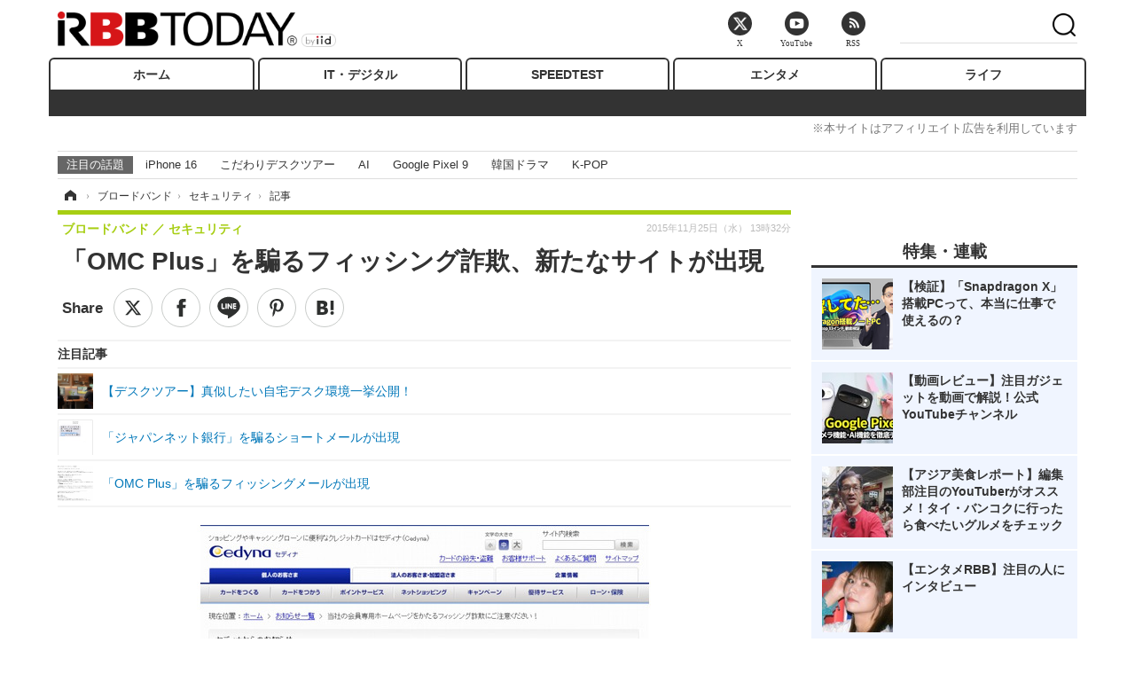

--- FILE ---
content_type: text/html; charset=utf-8
request_url: https://www.rbbtoday.com/article/2015/11/25/137298.html?pickup_list_click=true
body_size: 17962
content:
<!doctype html>
<html lang="ja" prefix="og: http://ogp.me/ns#">
<head>
<meta charset="UTF-8">
<meta name="viewport" content="width=1170">
<meta property="fb:app_id" content="213710028647386">
<link rel="stylesheet" href="/base/css/a.css?__=2025122404">
<script type="text/javascript">
(function(w,k,v,k2,v2) {
  w[k]=v; w[k2]=v2;
  var val={}; val[k]=v; val[k2]=v2;
  (w.dataLayer=w.dataLayer||[]).push(val);
})(window, 'tpl_name', 'pages/article', 'tpl_page', 'article_1');
</script>
<script src="/base/scripts/jquery-2.1.3.min.js"></script>
<script type="text/javascript" async src="/base/scripts/a.min.js?__=2025122404"></script>




<!-- Facebook Pixel Code -->
<script>
!function(f,b,e,v,n,t,s){if(f.fbq)return;n=f.fbq=function(){n.callMethod?
n.callMethod.apply(n,arguments):n.queue.push(arguments)};if(!f._fbq)f._fbq=n;
n.push=n;n.loaded=!0;n.version='2.0';n.queue=[];t=b.createElement(e);t.async=!0;
t.src=v;s=b.getElementsByTagName(e)[0];s.parentNode.insertBefore(t,s)}(window,
document,'script','https://connect.facebook.net/en_US/fbevents.js');
fbq('init', '1665201680438262');
fbq('track', 'PageView');
fbq('track', 'ViewContent');
</script>
<noscript><img height="1" width="1" style="display:none"
src="https://www.facebook.com/tr?id=1665201680438262&ev=PageView&noscript=1"
/></noscript>
<!-- DO NOT MODIFY -->
<!-- End Facebook Pixel Code -->




    <title>「OMC Plus」を騙るフィッシング詐欺、新たなサイトが出現 | RBB TODAY</title>
  <meta name="keywords" content="IT・デジタル,ビジネス,エンタメ,ライフ,ショッピング,SPEED TEST,イベント/セミナー">
  <meta name="description" content="　フィッシング対策協議会は24日、セディナカード・OMCカード利用者向けネットサービス「OMC Plus」を騙る新たなフィッシング詐欺が出現したとして、注意を呼びかけた。">
  <meta name="thumbnail" content="https://www.rbbtoday.com/imgs/ogp_f/496180.jpg">

        <meta name="twitter:title" content="「OMC Plus」を騙るフィッシング詐欺、新たなサイトが出現 | RBB TODAY">
    <meta name="twitter:description" content="　フィッシング対策協議会は24日、セディナカード・OMCカード利用者向けネットサービス「OMC Plus」を騙る新たなフィッシング詐欺が出現したとして、注意を呼びかけた。">
    <meta name="twitter:card" content="summary_large_image">
    <meta name="twitter:site" content="@RBBTODAY">
    <meta name="twitter:url" content="https://www.rbbtoday.com/article/2015/11/25/137298.html">
    <meta name="twitter:image" content="https://www.rbbtoday.com/imgs/ogp_f/496180.jpg">
  
    <meta property="article:modified_time" content="2015-11-25T13:37:41+09:00">
  <meta property="og:title" content="「OMC Plus」を騙るフィッシング詐欺、新たなサイトが出現 | RBB TODAY">
  <meta property="og:description" content="　フィッシング対策協議会は24日、セディナカード・OMCカード利用者向けネットサービス「OMC Plus」を騙る新たなフィッシング詐欺が出現したとして、注意を呼びかけた。">


<meta property="og:type" content="article">
<meta property="og:site_name" content="RBB TODAY">
<meta property="og:url" content="https://www.rbbtoday.com/article/2015/11/25/137298.html">
<meta property="og:image" content="https://www.rbbtoday.com/imgs/ogp_f/496180.jpg">

<link rel="apple-touch-icon" sizes="76x76" href="/base/images/touch-icon-76.png">
<link rel="apple-touch-icon" sizes="120x120" href="/base/images/touch-icon-120.png">
<link rel="apple-touch-icon" sizes="152x152" href="/base/images/touch-icon-152.png">
<link rel="apple-touch-icon" sizes="180x180" href="/base/images/touch-icon-180.png">

<meta name='robots' content='max-image-preview:large' /><script>var dataLayer = dataLayer || [];dataLayer.push({'customCategory': 'broadband','customSubCategory': 'security','customProvider': 'RBBTODAY','customAuthorId': '20','customAuthorName': '冨岡晶','customPrimaryGigaId': '1871','customPrimaryGigaName': 'フィッシング'});</script><meta name="cXenseParse:pageclass" content="article">
<meta name="cXenseParse:iid-articleid" content="137298">
<meta name="cXenseParse:iid-article-title" content="「OMC Plus」を騙るフィッシング詐欺、新たなサイトが出現">
<meta name="cXenseParse:iid-page-type" content="記事ページ">
<meta name="cXenseParse:iid-page-name" content="article_1">
<meta name="cXenseParse:iid-category" content="ブロードバンド">
<meta name="cXenseParse:iid-subcategory" content="セキュリティ">
<meta name="cXenseParse:iid-hidden-adsense" content="false">
<meta name="cXenseParse:iid-hidden-other-ad" content="false">
<meta name="cXenseParse:iid-giga-name" content="フィッシング">
<meta name="cXenseParse:iid-giga-name" content="クレジットカード、デビットカード">
<meta name="cXenseParse:iid-giga-name" content="サイバー犯罪">
<meta name="cXenseParse:iid-giga-name" content="ネット詐欺、不正送金">
<meta name="cXenseParse:iid-giga-name" content="個人情報">
<meta name="cXenseParse:iid-giga-name" content="スパムメール（迷惑メール）">
<meta name="cXenseParse:iid-giga-name" content="ブロードバンドトピックス">
<meta name="cXenseParse:iid-giga-name" content="エンタープライズトピックス">
<meta name="cXenseParse:iid-giga-name" content="トップトピックス">
<meta name="cXenseParse:iid-giga-info" content="1871:フィッシング">
<meta name="cXenseParse:iid-giga-info" content="2433:クレジットカード、デビットカード">
<meta name="cXenseParse:iid-giga-info" content="2390:サイバー犯罪">
<meta name="cXenseParse:iid-giga-info" content="4029:ネット詐欺、不正送金">
<meta name="cXenseParse:iid-giga-info" content="1825:個人情報">
<meta name="cXenseParse:iid-giga-info" content="1869:スパムメール（迷惑メール）">
<meta name="cXenseParse:iid-giga-info" content="3310:ブロードバンドトピックス">
<meta name="cXenseParse:iid-giga-info" content="3386:エンタープライズトピックス">
<meta name="cXenseParse:iid-giga-info" content="3309:トップトピックス">
<meta name="cXenseParse:iid-article-type" content="通常記事">
<meta name="cXenseParse:iid-provider-name" content="RBB TODAY">
<meta name="cXenseParse:author" content="冨岡晶">
<meta name="cXenseParse:recs:publishtime" content="2015-11-25T13:32:02+0900">
<meta name="cxenseparse:iid-publish-yyyy" content="2015">
<meta name="cxenseparse:iid-publish-yyyymm" content="201511">
<meta name="cxenseparse:iid-publish-yyyymmdddd" content="20151125">
<meta name="cxenseparse:iid-page-total" content="1">
<meta name="cxenseparse:iid-page-current" content="1">
<meta name="cxenseparse:iid-character-count" content="604">
<script async src="https://cdn.cxense.com/track_banners_init.js"></script>
<link rel="canonical" href="https://www.rbbtoday.com/article/2015/11/25/137298.html">
<link rel="alternate" media="only screen and (max-width: 640px)" href="https://s.rbbtoday.com/article/2015/11/25/137298.html">
<link rel="alternate" type="application/rss+xml" title="RSS" href="https://www.rbbtoday.com/rss20/index.rdf">

</head>

<body class="thm-page-arti-detail page-cate--broadband page-cate--broadband-security page-subcate--security " data-nav="broadband">
<noscript><iframe src="//www.googletagmanager.com/ns.html?id=GTM-W379ZD"
height="0" width="0" style="display:none;visibility:hidden"></iframe></noscript>
<script>
(function(w,d,s,l,i){w[l]=w[l]||[];w[l].push({'gtm.start':
new Date().getTime(),event:'gtm.js'});var f=d.getElementsByTagName(s)[0],
j=d.createElement(s),dl=l!='dataLayer'?'&l='+l:'';j.async=true;j.src=
'//www.googletagmanager.com/gtm.js?id='+i+dl;f.parentNode.insertBefore(j,f);
})(window,document,'script','dataLayer','GTM-W379ZD');
</script>


<header class="thm-header">
  <div class="header-wrapper cf">
<div class="header-logo">
  <a class="link" href="https://www.rbbtoday.com/" data-sub-title=""><img class="logo" src="/base/images/header-logo.2025122404.png" alt="RBB TODAY | ブロードバンド情報サイト"></a>
</div>
  </div>
<nav class="thm-nav global-nav js-global-nav"><ul class="nav-main-menu js-main-menu"><li class="item js-nav-home nav-home"><a class="link" href="/">ホーム</a><ul class="nav-sub-menu js-sub-menu"></ul><!-- /.nav-sub-menu --></li><!-- /.item --><li class="item js-nav-digital nav-digital"><a class="link" href="/category/digital/">IT・デジタル</a><ul class="nav-sub-menu js-sub-menu"><li class="sub-item"><a  class="link" href="/category/digital/mobilebiz/latest/">スマートフォン</a></li><li class="sub-item"><a  class="link" href="/category/digital/neta/latest/">ネタ</a></li><li class="sub-item"><a  class="link" href="/category/digital/gadget/latest/">ガジェット・ツール</a></li><li class="sub-item"><a  class="link" href="/category/digital/shopping/latest/">ショッピング</a></li><li class="sub-item"><a  class="link" href="/category/digital/others/latest/">その他</a></li></ul><!-- /.nav-sub-menu --></li><!-- /.item --><li class="item js-nav-speed nav-speed"><a class="link" href="https://speed.rbbtoday.com/" target="_blank" rel="noopener">SPEEDTEST</a></li><li class="item js-nav-entertainment nav-entertainment"><a class="link" href="/category/entertainment/">エンタメ</a><ul class="nav-sub-menu js-sub-menu"><li class="sub-item"><a  class="link" href="/category/entertainment/movie/latest/">映画・ドラマ</a></li><li class="sub-item"><a  class="link" href="/category/entertainment/korea/latest/">韓流・K-POP</a></li><li class="sub-item"><a  class="link" href="/category/entertainment/korea-entertainment/latest/">韓国・芸能</a></li><li class="sub-item"><a  class="link" href="/category/entertainment/music/latest/">音楽</a></li><li class="sub-item"><a  class="link" href="/category/entertainment/sports/latest/">スポーツ</a></li><li class="sub-item"><a  class="link" href="/category/entertainment/gravure/latest/">グラビア</a></li><li class="sub-item"><a  class="link" href="/category/entertainment/blog/latest/">ブログ</a></li><li class="sub-item"><a  class="link" href="/category/entertainment/shopping/latest/">ショッピング</a></li><li class="sub-item"><a  class="link" href="/category/entertainment/others/latest/">その他</a></li></ul><!-- /.nav-sub-menu --></li><!-- /.item --><li class="item js-nav-life nav-life"><a class="link" href="/category/life/">ライフ</a><ul class="nav-sub-menu js-sub-menu"><li class="sub-item"><a  class="link" href="/category/life/life-gourmet/latest/">グルメ</a></li><li class="sub-item"><a  class="link" href="/category/life/pet/latest/">ペット</a></li><li class="sub-item"><a  class="link" href="/category/life/shopping/latest/">ショッピング</a></li><li class="sub-item"><a  class="link" href="/category/life/others/latest/">その他</a></li></ul><!-- /.nav-sub-menu --></li><!-- /.item --></ul><!-- /.nav-main-menu --></nav><!-- /.thm-nav --><div style="font-size: .95em; width: 96%; max-width: 1150px; margin:5px auto 0; color:#777; text-align: right;">※本サイトはアフィリエイト広告を利用しています</div>




<dl class="nav-giga cf ">
 <dt class="heading">注目の話題</dt>
 <dd class="keyword">
  <ul>
      <li class="item"><a class="link" href="https://www.rbbtoday.com/article/2024/09/22/223225.html"  target="_blank">iPhone 16</a></li>
      <li class="item"><a class="link" href="https://www.rbbtoday.com/special/4513/recent/" >こだわりデスクツアー</a></li>
      <li class="item"><a class="link" href="https://www.rbbtoday.com/special/2497/recent/"  target="_blank">AI</a></li>
      <li class="item"><a class="link" href="https://www.rbbtoday.com/article/2024/08/23/222587.html"  target="_blank">Google Pixel 9</a></li>
      <li class="item"><a class="link" href="https://www.rbbtoday.com/special/1600/recent/"  target="_blank">韓国ドラマ</a></li>
      <li class="item"><a class="link" href="https://www.rbbtoday.com/special/4579/recent/K-POP"  target="_blank">K-POP</a></li>
  </ul>
 </dd>
</dl>

<!-- global_nav -->
</header>

<div class="thm-body cf">
  <div class="breadcrumb">
<span id="breadcrumbTop"><a class="link" href="https://www.rbbtoday.com/"><span class="item icon icon-bc--home">ホーム</span></a></span>
<i class="separator icon icon-bc--arrow"> › </i>
<span id="BreadcrumbSecond">
  <a class="link" href="/category/broadband/">
    <span class="item icon icon-bc--broadband">ブロードバンド</span>
  </a>
</span>
<i class="separator icon icon-bc--arrow"> › </i>
<span id="BreadcrumbLast">
  <a class="link" href="/category/broadband/security/latest/">
    <span class="item icon icon-bc--security">セキュリティ</span>
  </a>
</span>
<i class="separator icon icon-bc--arrow"> › </i>
    <span class="item">記事</span>
  </div>
  <main class="thm-main">
<header class="arti-header">
      <h1 class="head">「OMC Plus」を騙るフィッシング詐欺、新たなサイトが出現</h1>
    <div class="group">
    <span class="category-group-name">ブロードバンド</span>
    <span class="category-name">セキュリティ</span>
  </div>
  <div class="date">
    <time class="pubdate" itemprop="datePublished" datetime="2015-11-25T13:32:02+09:00">2015年11月25日（水） 13時32分</time>
  </div>
</header>


<div class="arti-sharing-wrapper"><ul class="arti-sharing-inner"><li class="item item--twitter"><a class="link clickTracker" href="https://x.com/share?url=https://www.rbbtoday.com/article/2015/11/25/137298.html&text=「OMC Plus」を騙るフィッシング詐欺、新たなサイトが出現" target="_blank" rel="noopener"><svg class="svg-twitter" fill="#000" width="26" viewBox="0 0 24 24" aria-hidden="true" class="r-1nao33i r-4qtqp9 r-yyyyoo r-16y2uox r-8kz0gk r-dnmrzs r-bnwqim r-1plcrui r-lrvibr r-lrsllp"><g><path d="M18.244 2.25h3.308l-7.227 8.26 8.502 11.24H16.17l-5.214-6.817L4.99 21.75H1.68l7.73-8.835L1.254 2.25H8.08l4.713 6.231zm-1.161 17.52h1.833L7.084 4.126H5.117z"></path></g></svg><span class="label">ツイート</span></a></li><li class="item item--facebook"><a class="link clickTracker" href="https://www.facebook.com/sharer/sharer.php?u=https://www.rbbtoday.com/article/2015/11/25/137298.html" target="_blank" rel="noopener"><svg class="svg-facebook" fill="#000" width="11" data-name="facebook" viewBox="0 0 74.9 149.8"><title>facebook</title><path d="M114.1,170.6H80.9v-72H64.3V71.8H80.9V55.7c0-21.9,9.4-34.9,36-34.9H139V47.6H125.2c-10.4,0-11.1,3.8-11.1,10.7V71.7h25.1l-2.9,26.8H114.1v72.1Z" transform="translate(-64.3 -20.8)"/></svg><span class="label">シェア</span></a></li><li class="item item--line"><a class="link clickTracker" href="https://social-plugins.line.me/lineit/share?url=https://www.rbbtoday.com/article/2015/11/25/137298.html" target="_blank" rel="noopener"><svg class="svg-line" fill="#000" data-name="line" xmlns:xlink="http://www.w3.org/1999/xlink" x="0px" y="0px" viewBox="0 0 200 200" enable-background="new 0 0 200 200" xml:space="preserve"><title>LINE</title><path d="M185,87.1c0-38-38.1-68.9-84.9-68.9c-46.8,0-84.9,30.9-84.9,68.9c0,34.1,30.2,62.6,71,68c2.8,0.6,6.5,1.8,7.5,4.2c0.9,2.1,0.6,5.5,0.3,7.7c0,0-1,6-1.2,7.3c-0.4,2.1-1.7,8.4,7.4,4.6c9.1-3.8,48.9-28.8,66.7-49.3h0C179.1,116,185,102.3,185,87.1z M66.8,109.7H50c-2.5,0-4.5-2-4.5-4.5V71.5c0-2.5,2-4.5,4.5-4.5c2.5,0,4.4,2,4.4,4.5v29.3h12.4c2.5,0,4.4,2,4.4,4.4C71.3,107.7,69.3,109.7,66.8,109.7z M84.3,105.2c0,2.5-2,4.5-4.5,4.5c-2.5,0-4.5-2-4.5-4.5V71.5c0-2.5,2-4.5,4.5-4.5c2.5,0,4.5,2,4.5,4.5V105.2z M124.9,105.2c0,1.9-1.2,3.6-3,4.2c-0.5,0.2-0.9,0.2-1.4,0.2c-1.4,0-2.7-0.7-3.6-1.8L99.6,84.3v20.9c0,2.5-2,4.5-4.5,4.5c-2.5,0-4.4-2-4.4-4.5V71.5c0-1.9,1.2-3.6,3-4.2c0.5-0.2,0.9-0.2,1.4-0.2c1.4,0,2.7,0.7,3.6,1.8L116,92.4V71.5c0-2.5,2-4.5,4.5-4.5c2.5,0,4.5,2,4.5,4.5V105.2z M152.2,83.9c2.5,0,4.5,2,4.5,4.5c0,2.5-2,4.4-4.5,4.4h-12.4v8h12.4c2.5,0,4.5,2,4.5,4.4c0,2.5-2,4.5-4.5,4.5h-16.9c-2.4,0-4.4-2-4.4-4.5V88.4c0,0,0,0,0,0V71.5c0-2.5,2-4.5,4.4-4.5h16.9c2.5,0,4.5,2,4.5,4.5c0,2.5-2,4.5-4.5,4.5h-12.4v8H152.2z"/></svg><span class="label">送る</span></a></li><li class="item item--pinterest"><a class="link clickTracker" href="//www.pinterest.com/pin/create/button/?url=https://www.rbbtoday.com/article/2015/11/25/137298.html&media=https://www.rbbtoday.com/imgs/zoom/496180.jpg" data-pin-do="buttonBookmark" target="_blank" rel="noopener"><svg class="svg-pinterest" fill="#333" xmlns="//www.w3.org/2000/svg" viewBox="0 0 774 1000.2" width="22"><path d="M0 359c0-42 8.8-83.7 26.5-125s43-79.7 76-115 76.3-64 130-86S345.7 0 411 0c106 0 193 32.7 261 98s102 142.3 102 231c0 114-28.8 208.2-86.5 282.5S555.3 723 464 723c-30 0-58.2-7-84.5-21s-44.8-31-55.5-51l-40 158c-3.3 12.7-7.7 25.5-13 38.5S259.8 873 253.5 885c-6.3 12-12.7 23.3-19 34s-12.7 20.7-19 30-11.8 17.2-16.5 23.5-9 11.8-13 16.5l-6 8c-2 2.7-4.7 3.7-8 3s-5.3-2.7-6-6c0-.7-.5-5.3-1.5-14s-2-17.8-3-27.5-2-22.2-3-37.5-1.3-30.2-1-44.5 1.3-30.2 3-47.5 4.2-33.3 7.5-48c7.3-31.3 32-135.7 74-313-5.3-10.7-9.7-23.5-13-38.5s-5-27.2-5-36.5l-1-15c0-42.7 10.8-78.2 32.5-106.5S303.3 223 334 223c24.7 0 43.8 8.2 57.5 24.5S412 284.3 412 309c0 15.3-2.8 34.2-8.5 56.5s-13.2 48-22.5 77-16 52.5-20 70.5c-6.7 30-.8 56 17.5 78s42.8 33 73.5 33c52.7 0 96.2-29.8 130.5-89.5S634 402.7 634 318c0-64.7-21-117.5-63-158.5S470.3 98 395 98c-84 0-152.2 27-204.5 81S112 297.7 112 373c0 44.7 12.7 82.3 38 113 8.7 10 11.3 20.7 8 32-1.3 3.3-3.3 11-6 23s-4.7 19.7-6 23c-1.3 7.3-4.7 12.2-10 14.5s-11.3 2.2-18-.5c-39.3-16-68.8-43.5-88.5-82.5S0 411 0 359z"/></svg><span class="label">pinterestでシェアする</span></a></li><li class="item item--hatena"><a class="link clickTracker" href="http://b.hatena.ne.jp/entry/https://www.rbbtoday.com/article/2015/11/25/137298.html" data-hatena-bookmark-title="「OMC Plus」を騙るフィッシング詐欺、新たなサイトが出現" data-hatena-bookmark-layout="simple" title="このエントリーをはてなブックマークに追加" target="_blank" rel="noopener"><svg fill="#222" class="svg-hatena" viewBox="0 0 512 427" style="fill-rule:evenodd;clip-rule:evenodd;stroke-linejoin:round;stroke-miterlimit:2; padding-left:2px;" width="26"><circle cx="464" cy="416" r="48" transform="translate(-64 -96) scale(1.125)"/><path d="M411 0h93.999v284h-94zM135.917 426H0V0h96.06c41.139 0 75.225-.114 104.066 2.58 69.442 6.486 114.829 39.935 114.829 101.387 0 49.112-22.143 78.617-76.824 92.293C274.509 198.73 334 220.546 334 304.195c0 79.134-54.043 106.776-102.083 116.153-28.46 5.555-95.786 5.652-96 5.652zm-28.139-169.985c51.846 0 58.532.59 64.474 1.147 5.941.558 27.894 2.405 38.686 11.96 10.793 9.554 12.91 24.606 12.91 34.867 0 19.625-5.852 33.42-31.787 40.623-13.104 3.639-27.942 4.129-33.298 4.338-3.972.154-25.58.103-50.985.082v-93.017zm0-161.577c28.015 0 48.531-.414 65.44 3.275 13.206 3.47 32.341 7.166 32.341 41.52 0 31.17-23.919 35.749-37.559 38.345-14.489 2.758-60.222 2.458-60.222 2.458V94.438z"/></svg><span class="label">このエントリーをはてなブックマークに追加</span></a></li></ul></div><i class="recommended-ttl">注目記事</i>
<ul class="recommended-list">



<li class="item"><a class="link" href="https://www.rbbtoday.com/special/4513/recent/">
<img class="figure" src="/imgs/img_related_m/951440.jpg" alt="【デスクツアー】真似したい自宅デスク環境一挙公開！・画像" width="260" height="173">
<p class="title">【デスクツアー】真似したい自宅デスク環境一挙公開！</p>
</a></li>




<li class="item"><a class="link" href="/article/2015/11/12/136956.html?pickup_list_click=true">
<img class="figure" src="/imgs/p/MpY7t08CC_Ltnb1K5Sea6U1PHkEQQ0JFREdG/494610.jpg" alt="「ジャパンネット銀行」を騙るショートメールが出現 画像" width="80" height="80">
<p class="title">「ジャパンネット銀行」を騙るショートメールが出現</p>
</a></li>


<li class="item"><a class="link" href="/article/2015/11/09/136844.html?pickup_list_click=true">
<img class="figure" src="/imgs/p/MpY7t08CC_Ltnb1K5Sea6U1PHkEQQ0JFREdG/493975.jpg" alt="「OMC Plus」を騙るフィッシングメールが出現 画像" width="80" height="80">
<p class="title">「OMC Plus」を騙るフィッシングメールが出現</p>
</a></li>
</ul><div class="arti-content arti-content--horizontal">

  <div class="figure-area">
    <figure class="figure">
      <img class="image" src="/imgs/p/RqJIzsl7cmxG8-cARbeaqilNLEDQQ0JFREdG/496180.jpg" alt="セディナによる注意呼びかけ" width="610" height="400">
    </figure>
      <ul class="thumb-list cf">

        <li class="item"><a class="link" href="/article/img/2015/11/25/137298/496180.html"><img class="image" src="/imgs/p/K1b6_Il35dGfahQhrBXkj01PNkE4QkJFREdG/496180.jpg" alt="セディナによる注意呼びかけ" width="120" height="120"></a></li>

        <li class="item"><a class="link" href="/article/img/2015/11/25/137298/496181.html"><img class="image" src="/imgs/p/K1b6_Il35dGfahQhrBXkj01PNkE4QkJFREdG/496181.jpg" alt="フィッシングメールの内容（例）" width="120" height="120"></a></li>
      </ul>

  </div>
<aside class="arti-giga">
  <p class="list-short-title"><a class="linked-title" href="/special/1871/recent/%E3%83%95%E3%82%A3%E3%83%83%E3%82%B7%E3%83%B3%E3%82%B0">フィッシング</a></p>
  <ul class="giga-list">
    <li class="item item--cate-digital item--cate-digital-mobilebiz item--subcate-mobilebiz"><a class="link" href="/article/2016/12/01/147516.html" title="注意！Appleをかたるフィッシングメールが発生中！">注意！Appleをかたるフィッシングメールが発生中！</a></li>
    <li class="item item--cate-digital item--cate-digital-mobilebiz item--subcate-mobilebiz"><a class="link" href="/article/2016/12/01/147515.html" title="要注意！「LINE」を騙るフィッシングを確認">要注意！「LINE」を騙るフィッシングを確認</a></li>
    <li class="item item--cate-digital item--cate-digital-security item--subcate-security"><a class="link" href="/article/2016/11/09/146817.html" title="Amazonを騙るフィッシングメールが出回る…違和感のある日本語を使用">Amazonを騙るフィッシングメールが出回る…違和感のある日本語を使用</a></li>
  </ul>
  <p class="send-msg"><a class="link" href="https://www.iid.co.jp/contact/media_contact.html?recipient=rbb" rel="nofollow"><i class="icon icon--mail"></i>編集部にメッセージを送る</a></p>
</aside>
<article class="arti-body cf cXenseParse editor-revolution">
  　フィッシング対策協議会は24日、セディナカード・OMCカード利用者向けネットサービス「OMC Plus」を騙る新たなフィッシング詐欺が出現したとして、注意を呼びかけた。<br /><br />　それによると、「【重要：必ずお読みください】OMC Plus ご登録確認」というタイトルのメールが出回っているとのこと。24日18時時点では、フィッシングサイトが稼働していたため、JPCERT/CCにサイト閉鎖のための調査を依頼したとしている。<br /><br />　「OMC Plus」を騙るフィッシング詐欺は、過去に複数現れており、今月上旬にも詐欺サイト「http://●●●●cedyna.com/register/sub.aspx」が出現、同協議会が注意を呼びかけていた。今回発見されたサイトは、それとは異なるURL「http://www.●●●●cedyna.com/」を用いている模様。<br /><br />　メール本文は日本語で、「第三者によるアクセスを確認しました」として、IDの変更を呼びかけ偽サイトに誘導し、カード番号、セキュリティコード、登録者名などを入力させる内容となっている。<br /><br />　セディナおよび同協議会では、このようなフィッシングサイトで、カード番号、偽造防止コード、登録名、生年月日、電話番号、PCのメールアドレス、携帯のメールアドレス、OMC Plus ID、パスワードなどを絶対に入力しないように注意を呼びかけている。
</article>
<span class="writer writer-name">《冨岡晶》</span>


</div>







<div id="cxj_e7bccacc120614905fc12f0a7e05017cd0fdaa40"></div>
<script type="text/javascript">
    var cX = window.cX = window.cX || {}; cX.callQueue = cX.callQueue || [];
    cX.CCE = cX.CCE || {}; cX.CCE.callQueue = cX.CCE.callQueue || [];
    cX.CCE.callQueue.push(['run',{
        widgetId: 'e7bccacc120614905fc12f0a7e05017cd0fdaa40',
        targetElementId: 'cxj_e7bccacc120614905fc12f0a7e05017cd0fdaa40',
        width: '100%',
        height: '1'
    }]);
</script>

<script class="recruitment-box-updater"
    data-instance-id="box1"
    data-limit="6"
    data-start="1"
    src="/base/scripts/recruitmentBoxUpdater.js?2025072801"
    data-api-url="https://recruitbox.media.iid.jp/sites/rbbtoday.com.json">
</script>


<div class="cynergi-widget">
  <div style="font-size:14px;font-weight:normal;margin:0;padding:0;">【注目の記事】[PR]</div>
  <div id="itxWidget-1184" class="itx-widget"></div>
  <div id="itxWidget-1069" class="itx-widget"></div>
  <div id="itxWidget-1005" class="itx-widget"></div>
</div>
<script type="text/javascript" async src="https://widget.iid-network.jp/assets/widget.js"></script><ul class="thumb-list cf">

  <li class="item">
    <a class="link" href="/article/img/2015/11/25/137298/496180.html">
      <img class="image" src="/imgs/p/K1b6_Il35dGfahQhrBXkj01PNkE4QkJFREdG/496180.jpg" alt="セディナによる注意呼びかけ" width="120" height="120">
    </a>
  </li>

  <li class="item">
    <a class="link" href="/article/img/2015/11/25/137298/496181.html">
      <img class="image" src="/imgs/p/K1b6_Il35dGfahQhrBXkj01PNkE4QkJFREdG/496181.jpg" alt="フィッシングメールの内容（例）" width="120" height="120">
    </a>
  </li>
</ul>

<section class="main-relation-link">
  <h2 class="caption">関連リンク</h2>
  <ul class="relation-link-list">
    <li class="item"><a class="link" href="http://www.cedyna.co.jp/info/80_201511241536.html" rel="nofollow" target="_blank">当社の会員専用ホームページをかたるフィッシング詐欺にご注意ください！｜ クレジットカードを選ぶなら、セディナ（Cedyna）</a></li>
  </ul>
</section>

<section class="main-pickup">
  <h2 class="caption">関連ニュース</h2>
  <ul class="pickup-list cf">


    <li class="item item--box item--cate-broadband item--cate-broadband-security item--subcate-security"><a class="link" href="/article/2015/11/12/136956.html?pickup_list_click=true">
      <article class="pickup-content">
        <img class="figure" src="/imgs/square_medium_large/494610.jpg" alt="「ジャパンネット銀行」を騙るショートメールが出現 画像" width="200" height="200">
        <span class="figcaption">「ジャパンネット銀行」を騙るショートメールが出現<time class="date" datetime="2015-11-12T11:49:37+09:00">2015.11.12(木) 11:49</time></span>
      </article>
    </a></li>

    <li class="item item--box item--cate-broadband item--cate-broadband-security item--subcate-security"><a class="link" href="/article/2015/11/09/136844.html?pickup_list_click=true">
      <article class="pickup-content">
        <img class="figure" src="/imgs/square_medium_large/493975.jpg" alt="「OMC Plus」を騙るフィッシングメールが出現 画像" width="200" height="200">
        <span class="figcaption">「OMC Plus」を騙るフィッシングメールが出現<time class="date" datetime="2015-11-09T14:30:06+09:00">2015.11.9(月) 14:30</time></span>
      </article>
    </a></li>

    <li class="item item--box item--cate-broadband item--cate-broadband-security item--subcate-security"><a class="link" href="/article/2015/10/20/136228.html?pickup_list_click=true">
      <article class="pickup-content">
        <img class="figure" src="/imgs/square_medium_large/490858.jpg" alt="J:COMを騙るフィッシングが出現……情報詐取サイトに誘導 画像" width="200" height="200">
        <span class="figcaption">J:COMを騙るフィッシングが出現……情報詐取サイトに誘導<time class="date" datetime="2015-10-20T15:38:49+09:00">2015.10.20(火) 15:38</time></span>
      </article>
    </a></li>

    <li class="item item--box item--cate-broadband item--cate-broadband-security item--subcate-security"><a class="link" href="/article/2015/10/16/136105.html?pickup_list_click=true">
      <article class="pickup-content">
        <img class="figure" src="/imgs/square_medium_large/490187.jpg" alt="「金融庁」を騙るフィッシングサイトが出現……「秘密の質問」突破が目的か 画像" width="200" height="200">
        <span class="figcaption">「金融庁」を騙るフィッシングサイトが出現……「秘密の質問」突破が目的か<time class="date" datetime="2015-10-16T13:09:15+09:00">2015.10.16(金) 13:09</time></span>
      </article>
    </a></li>

    <li class="item item--box item--cate-broadband item--cate-broadband-security item--subcate-security"><a class="link" href="/article/2015/10/02/135708.html?pickup_list_click=true">
      <article class="pickup-content">
        <img class="figure" src="/imgs/square_medium_large/488482.jpg" alt="新iPhoneに便乗？　「Apple」を騙るフィッシングが出現 画像" width="200" height="200">
        <span class="figcaption">新iPhoneに便乗？　「Apple」を騙るフィッシングが出現<time class="date" datetime="2015-10-02T16:39:30+09:00">2015.10.2(金) 16:39</time></span>
      </article>
    </a></li>

    <li class="item item--box item--cate-broadband item--cate-broadband-security item--subcate-security"><a class="link" href="/article/2015/09/16/135298.html?pickup_list_click=true">
      <article class="pickup-content">
        <img class="figure" src="/imgs/square_medium_large/485814.jpg" alt="「セゾンNetアンサー」の登録確認に見せかけたフィッシングが出現 画像" width="200" height="200">
        <span class="figcaption">「セゾンNetアンサー」の登録確認に見せかけたフィッシングが出現<time class="date" datetime="2015-09-16T12:19:05+09:00">2015.9.16(水) 12:19</time></span>
      </article>
    </a></li>

    <li class="item item--box item--cate-broadband item--cate-broadband-security item--subcate-security"><a class="link" href="/article/2015/09/02/134859.html?pickup_list_click=true">
      <article class="pickup-content">
        <img class="figure" src="/imgs/square_medium_large/483215.jpg" alt="Appleなどの人気製品に便乗したフィッシング詐欺に注意 画像" width="200" height="200">
        <span class="figcaption">Appleなどの人気製品に便乗したフィッシング詐欺に注意<time class="date" datetime="2015-09-02T11:51:02+09:00">2015.9.2(水) 11:51</time></span>
      </article>
    </a></li>

    <li class="item item--box item--cate-enterprise item--cate-enterprise-security item--subcate-security"><a class="link" href="/article/2015/08/12/134248.html?pickup_list_click=true">
      <article class="pickup-content">
        <img class="figure" src="/imgs/square_medium_large/480174.jpg" alt="十六銀行が不正送金・フィッシング詐欺対策アプリ「Web Shelter」を採用 画像" width="200" height="200">
        <span class="figcaption">十六銀行が不正送金・フィッシング詐欺対策アプリ「Web Shelter」を採用<time class="date" datetime="2015-08-12T15:01:37+09:00">2015.8.12(水) 15:01</time></span>
      </article>
    </a></li>
  </ul>
</section>
<section class="main-feature">
  <h2 class="caption">特集</h2>
  <div class="feature-group">
    <h3 class="feature-title"><a class="link" href="/special/1871/recent/%E3%83%95%E3%82%A3%E3%83%83%E3%82%B7%E3%83%B3%E3%82%B0">フィッシング</a></h3>
    <ul class="feature-list cf">

      <li class="item item--main item--cate-digital item--cate-digital-mobilebiz item--subcate-mobilebiz"><a class="link" href="/article/2016/12/01/147516.html">
        <article class="feature-content">
          <img class="figure" src="/imgs/p/80QnbhSu7Qc8HqNqhlkEqilOSkHtQ0JFREdG/549282.jpg" alt="注意！Appleをかたるフィッシングメールが発生中！" width="260" height="173">
          <span class="figcaption">
            <span class="title">注意！Appleをかたるフィッシングメールが発生中！</span>
            <time class="date" datetime="2016-12-01T10:51:35+09:00">2016年12月1日</time>
            <p class="lead">フィッシング対策協議会は1日、Appleをかたるフィッシングメー…</p>
          </span>
        </article>
      </a></li>

      <li class="item item--sub item--cate-digital item--cate-digital-mobilebiz item--subcate-mobilebiz"><a class="link" href="/article/2016/12/01/147515.html">
        <article class="feature-content">
          <img class="figure" src="/imgs/p/80QnbhSu7Qc8HqNqhlkEqilOSkHtQ0JFREdG/549280.jpg" alt="要注意！「LINE」を騙るフィッシングを確認" width="260" height="173">
          <span class="figcaption">
            <span class="title">要注意！「LINE」を騙るフィッシングを確認</span>
            <time class="date" datetime="2016-12-01T09:29:24+09:00">2016年12月1日</time>
          </span>
        </article>
      </a></li>

      <li class="item item--sub item--cate-digital item--cate-digital-security item--subcate-security"><a class="link" href="/article/2016/11/09/146817.html">
        <article class="feature-content">
          <img class="figure" src="/imgs/p/80QnbhSu7Qc8HqNqhlkEqilOSkHtQ0JFREdG/546682.jpg" alt="Amazonを騙るフィッシングメールが出回る…違和感のある日本語を使用" width="260" height="173">
          <span class="figcaption">
            <span class="title">Amazonを騙るフィッシングメールが出回る…違和感のある日本語を使用</span>
            <time class="date" datetime="2016-11-09T09:45:06+09:00">2016年11月9日</time>
          </span>
        </article>
      </a></li>
    </ul>
  </div>
  <div class="feature-group">
    <h3 class="feature-title"><a class="link" href="/special/2433/recent/%E3%82%AF%E3%83%AC%E3%82%B8%E3%83%83%E3%83%88%E3%82%AB%E3%83%BC%E3%83%89%E3%80%81%E3%83%87%E3%83%93%E3%83%83%E3%83%88%E3%82%AB%E3%83%BC%E3%83%89">クレジットカード、デビットカード</a></h3>
    <ul class="feature-list cf">

      <li class="item item--main item--cate-entertainment item--cate-entertainment-others item--subcate-others"><a class="link" href="/article/2017/10/13/155279.html">
        <article class="feature-content">
          <img class="figure" src="/base/images/noimage.png" alt="カードの不正利用、元TBS女子アナや政井マヤも被害を告白" width="260" height="173">
          <span class="figcaption">
            <span class="title">カードの不正利用、元TBS女子アナや政井マヤも被害を告白</span>
            <time class="date" datetime="2017-10-13T10:02:16+09:00">2017年10月13日</time>
            <p class="lead">13日に放送されたTBS系「ビビット」（月～金、朝8時）中で、ク…</p>
          </span>
        </article>
      </a></li>

      <li class="item item--sub item--cate-digital item--cate-digital-mobilebiz item--subcate-mobilebiz"><a class="link" href="/article/2016/06/28/143085.html">
        <article class="feature-content">
          <img class="figure" src="/imgs/p/80QnbhSu7Qc8HqNqhlkEqilOSkHtQ0JFREdG/529766.jpg" alt="ポイント・クレカ・電子マネーを集約するアプリ「スマホサイフ」、CCCが7月から提供へ" width="260" height="173">
          <span class="figcaption">
            <span class="title">ポイント・クレカ・電子マネーを集約するアプリ「スマホサイフ」、CCCが7月から提供へ</span>
            <time class="date" datetime="2016-06-28T12:41:10+09:00">2016年6月28日</time>
          </span>
        </article>
      </a></li>

      <li class="item item--sub item--cate-digital item--cate-digital-mobilebiz item--subcate-mobilebiz"><a class="link" href="/article/2016/06/20/142882.html">
        <article class="feature-content">
          <img class="figure" src="/imgs/p/80QnbhSu7Qc8HqNqhlkEqilOSkHtQ0JFREdG/528573.jpg" alt="ついにキャッシュカード不要！　「スマホでATM利用」が来春より可能に" width="260" height="173">
          <span class="figcaption">
            <span class="title">ついにキャッシュカード不要！　「スマホでATM利用」が来春より可能に</span>
            <time class="date" datetime="2016-06-20T13:02:28+09:00">2016年6月20日</time>
          </span>
        </article>
      </a></li>
    </ul>
  </div>
  <div class="feature-group">
    <h3 class="feature-title"><a class="link" href="/special/2390/recent/%E3%82%B5%E3%82%A4%E3%83%90%E3%83%BC%E7%8A%AF%E7%BD%AA">サイバー犯罪</a></h3>
    <ul class="feature-list cf">

      <li class="item item--main item--cate-entertainment item--cate-entertainment-others item--subcate-others"><a class="link" href="/article/2017/09/24/154828.html">
        <article class="feature-content">
          <img class="figure" src="/imgs/p/80QnbhSu7Qc8HqNqhlkEqilOSkHtQ0JFREdG/577002.jpg" alt="みちょぱ、IDの不正入手被害を告白！被害額は5万円　" width="260" height="173">
          <span class="figcaption">
            <span class="title">みちょぱ、IDの不正入手被害を告白！被害額は5万円　</span>
            <time class="date" datetime="2017-09-24T11:51:21+09:00">2017年9月24日</time>
            <p class="lead">24日、人気モデルのみちょぱこと池田美優が「サンデー・ジャポ…</p>
          </span>
        </article>
      </a></li>

      <li class="item item--sub item--cate-digital item--cate-digital-others item--subcate-others"><a class="link" href="/article/2016/10/28/146486.html">
        <article class="feature-content">
          <img class="figure" src="/imgs/p/80QnbhSu7Qc8HqNqhlkEqilOSkHtQ0JFREdG/545556.jpg" alt="【世界のサイバー事件簿】職場で古いパソコンを使ってない!? ウイルス感染で一網打尽の恐れあり！" width="260" height="173">
          <span class="figcaption">
            <span class="title">【世界のサイバー事件簿】職場で古いパソコンを使ってない!? ウイルス感染で一網打尽の恐れあり！</span>
            <time class="date" datetime="2016-10-28T18:15:07+09:00">2016年10月28日</time>
          </span>
        </article>
      </a></li>

      <li class="item item--sub item--cate-digital item--cate-digital-mobilebiz item--subcate-mobilebiz"><a class="link" href="/article/2016/08/25/144648.html">
        <article class="feature-content">
          <img class="figure" src="/imgs/p/80QnbhSu7Qc8HqNqhlkEqilOSkHtQ0JFREdG/537520.jpg" alt="【世界のサイバー事件簿】夏の出張にご注意!! ホテルのフリーWi-Fiが危ない？" width="260" height="173">
          <span class="figcaption">
            <span class="title">【世界のサイバー事件簿】夏の出張にご注意!! ホテルのフリーWi-Fiが危ない？</span>
            <time class="date" datetime="2016-08-25T15:00:10+09:00">2016年8月25日</time>
          </span>
        </article>
      </a></li>
    </ul>
  </div>
  <div class="feature-group">
    <h3 class="feature-title"><a class="link" href="/special/4029/recent/%E3%83%8D%E3%83%83%E3%83%88%E8%A9%90%E6%AC%BA%E3%80%81%E4%B8%8D%E6%AD%A3%E9%80%81%E9%87%91">ネット詐欺、不正送金</a></h3>
    <ul class="feature-list cf">

      <li class="item item--main item--cate-entertainment item--cate-entertainment-others item--subcate-others"><a class="link" href="/article/2017/10/13/155279.html">
        <article class="feature-content">
          <img class="figure" src="/base/images/noimage.png" alt="カードの不正利用、元TBS女子アナや政井マヤも被害を告白" width="260" height="173">
          <span class="figcaption">
            <span class="title">カードの不正利用、元TBS女子アナや政井マヤも被害を告白</span>
            <time class="date" datetime="2017-10-13T10:02:16+09:00">2017年10月13日</time>
            <p class="lead">13日に放送されたTBS系「ビビット」（月～金、朝8時）中で、ク…</p>
          </span>
        </article>
      </a></li>

      <li class="item item--sub item--cate-digital item--cate-digital-mobilebiz item--subcate-mobilebiz"><a class="link" href="/article/2017/09/16/154682.html">
        <article class="feature-content">
          <img class="figure" src="/imgs/p/80QnbhSu7Qc8HqNqhlkEqilOSkHtQ0JFREdG/576252.jpg" alt="シニアの“詐欺”被害を防ぐスマホサービス！トーンモバイルが発表" width="260" height="173">
          <span class="figcaption">
            <span class="title">シニアの“詐欺”被害を防ぐスマホサービス！トーンモバイルが発表</span>
            <time class="date" datetime="2017-09-16T11:30:53+09:00">2017年9月16日</time>
          </span>
        </article>
      </a></li>

      <li class="item item--sub item--cate-digital item--cate-digital-security item--subcate-security"><a class="link" href="/article/2017/02/07/149137.html">
        <article class="feature-content">
          <img class="figure" src="/imgs/p/80QnbhSu7Qc8HqNqhlkEqilOSkHtQ0JFREdG/555258.jpg" alt="パソコンからの不正送金被害を防止！ワンフリック認証サービス" width="260" height="173">
          <span class="figcaption">
            <span class="title">パソコンからの不正送金被害を防止！ワンフリック認証サービス</span>
            <time class="date" datetime="2017-02-07T10:11:28+09:00">2017年2月7日</time>
          </span>
        </article>
      </a></li>
    </ul>
  </div>
  <div class="feature-group">
    <h3 class="feature-title"><a class="link" href="/special/1825/recent/%E5%80%8B%E4%BA%BA%E6%83%85%E5%A0%B1">個人情報</a></h3>
    <ul class="feature-list cf">

      <li class="item item--main item--cate-digital item--cate-digital-mobilebiz item--subcate-mobilebiz"><a class="link" href="/article/2017/04/25/151175.html">
        <article class="feature-content">
          <img class="figure" src="/base/images/noimage.png" alt="ぴあが個人情報流出を発表！クレジットカード情報など流出、被害額は現時点で630万円に" width="260" height="173">
          <span class="figcaption">
            <span class="title">ぴあが個人情報流出を発表！クレジットカード情報など流出、被害額は現時点で630万円に</span>
            <time class="date" datetime="2017-04-25T17:32:27+09:00">2017年4月25日</time>
            <p class="lead">ぴあは、同社が運営を受託しているB.LEAGUEの、B.LEAGUE チケッ…</p>
          </span>
        </article>
      </a></li>

      <li class="item item--sub item--cate-digital item--cate-digital-security item--subcate-security"><a class="link" href="/article/2017/01/20/148721.html">
        <article class="feature-content">
          <img class="figure" src="/imgs/p/80QnbhSu7Qc8HqNqhlkEqilOSkHtQ0JFREdG/553759.jpg" alt="コピペやキャプチャによる情報漏洩を抑止！ファイル暗号化・追跡ツール" width="260" height="173">
          <span class="figcaption">
            <span class="title">コピペやキャプチャによる情報漏洩を抑止！ファイル暗号化・追跡ツール</span>
            <time class="date" datetime="2017-01-20T13:56:15+09:00">2017年1月20日</time>
          </span>
        </article>
      </a></li>

      <li class="item item--sub item--cate-digital item--cate-digital-security item--subcate-security"><a class="link" href="/article/2016/11/11/146914.html">
        <article class="feature-content">
          <img class="figure" src="/imgs/p/80QnbhSu7Qc8HqNqhlkEqilOSkHtQ0JFREdG/547044.jpg" alt="10人以下の小規模事業者に対応した安価なオフィスセキュリティ" width="260" height="173">
          <span class="figcaption">
            <span class="title">10人以下の小規模事業者に対応した安価なオフィスセキュリティ</span>
            <time class="date" datetime="2016-11-11T13:00:07+09:00">2016年11月11日</time>
          </span>
        </article>
      </a></li>
    </ul>
  </div>
  <div class="feature-group">
    <h3 class="feature-title"><a class="link" href="/special/1869/recent/%E3%82%B9%E3%83%91%E3%83%A0%E3%83%A1%E3%83%BC%E3%83%AB%EF%BC%88%E8%BF%B7%E6%83%91%E3%83%A1%E3%83%BC%E3%83%AB%EF%BC%89">スパムメール（迷惑メール）</a></h3>
    <ul class="feature-list cf">

      <li class="item item--main item--cate-digital item--cate-digital-security item--subcate-security"><a class="link" href="/article/2016/05/23/142189.html">
        <article class="feature-content">
          <img class="figure" src="/imgs/p/80QnbhSu7Qc8HqNqhlkEqilOSkHtQ0JFREdG/524838.jpg" alt="流ちょうな日本語でも安心不可！　クレジット情報を狙う偽メールが大流行？" width="260" height="173">
          <span class="figcaption">
            <span class="title">流ちょうな日本語でも安心不可！　クレジット情報を狙う偽メールが大流行？</span>
            <time class="date" datetime="2016-05-23T16:19:27+09:00">2016年5月23日</time>
            <p class="lead">　クレジットカード情報の詐取を狙う偽サイト（フィッシングサ…</p>
          </span>
        </article>
      </a></li>

      <li class="item item--sub item--cate-digital item--cate-digital-security item--subcate-security"><a class="link" href="/article/2016/04/13/141408.html">
        <article class="feature-content">
          <img class="figure" src="/imgs/p/80QnbhSu7Qc8HqNqhlkEqilOSkHtQ0JFREdG/517070.jpg" alt="「ゆうちょ銀行」騙るスパムが巧妙化！　自然な日本語になって2016年も再流行" width="260" height="173">
          <span class="figcaption">
            <span class="title">「ゆうちょ銀行」騙るスパムが巧妙化！　自然な日本語になって2016年も再流行</span>
            <time class="date" datetime="2016-04-13T11:47:24+09:00">2016年4月13日</time>
          </span>
        </article>
      </a></li>

      <li class="item item--sub item--cate-broadband item--cate-broadband-security item--subcate-security"><a class="link" href="/article/2016/03/09/140407.html">
        <article class="feature-content">
          <img class="figure" src="/imgs/p/80QnbhSu7Qc8HqNqhlkEqilOSkHtQ0JFREdG/510959.jpg" alt="「ドラゴンクエストX」、詐欺メールも“進化”で要注意" width="260" height="173">
          <span class="figcaption">
            <span class="title">「ドラゴンクエストX」、詐欺メールも“進化”で要注意</span>
            <time class="date" datetime="2016-03-09T17:24:52+09:00">2016年3月9日</time>
          </span>
        </article>
      </a></li>
    </ul>
  </div>
  <div class="feature-group">
    <h3 class="feature-title"><a class="link" href="/special/3310/recent/%E3%83%96%E3%83%AD%E3%83%BC%E3%83%89%E3%83%90%E3%83%B3%E3%83%89%E3%83%88%E3%83%94%E3%83%83%E3%82%AF%E3%82%B9">ブロードバンドトピックス</a></h3>
    <ul class="feature-list cf">

      <li class="item item--main item--cate-digital item--cate-digital-infra item--subcate-infra"><a class="link" href="/article/2023/10/12/213287.html">
        <article class="feature-content">
          <img class="figure" src="/base/images/noimage.png" alt="【光コラボアワード2023】満足度の高い光コラボサービス、「GMOとくとくBB光」が総合部門で最優秀賞" width="260" height="173">
          <span class="figcaption">
            <span class="title">【光コラボアワード2023】満足度の高い光コラボサービス、「GMOとくとくBB光」が総合部門で最優秀賞</span>
            <time class="date" datetime="2023-10-12T15:30:22+09:00">2023年10月12日</time>
            <p class="lead">　イードは12日、ユーザー満足度の高い光コラボサービスを選ぶ…</p>
          </span>
        </article>
      </a></li>

      <li class="item item--sub item--cate-entertainment item--cate-entertainment-gravure item--subcate-gravure"><a class="link" href="/article/2023/09/07/212413.html">
        <article class="feature-content">
          <img class="figure" src="/imgs/p/80QnbhSu7Qc8HqNqhlkEqilOSkHtQ0JFREdG/784728.jpg" alt="日向坂46・上村ひなの、ドキドキのお風呂カットが先行公開" width="260" height="173">
          <span class="figcaption">
            <span class="title">日向坂46・上村ひなの、ドキドキのお風呂カットが先行公開</span>
            <time class="date" datetime="2023-09-07T16:56:42+09:00">2023年9月7日</time>
          </span>
        </article>
      </a></li>

      <li class="item item--sub item--cate-digital item--cate-digital-mobilebiz item--subcate-mobilebiz"><a class="link" href="/article/2017/10/11/155207.html">
        <article class="feature-content">
          <img class="figure" src="/imgs/p/80QnbhSu7Qc8HqNqhlkEqilOSkHtQ0JFREdG/578524.jpg" alt="ファーウェイ、ダブルレンズカメラ搭載「honor 9」をMVNO4社から発売……価格は53,800円" width="260" height="173">
          <span class="figcaption">
            <span class="title">ファーウェイ、ダブルレンズカメラ搭載「honor 9」をMVNO4社から発売……価格は53,800円</span>
            <time class="date" datetime="2017-10-11T06:30:03+09:00">2017年10月11日</time>
          </span>
        </article>
      </a></li>
    </ul>
  </div>
  <div class="feature-group">
    <h3 class="feature-title"><a class="link" href="/special/3386/recent/%E3%82%A8%E3%83%B3%E3%82%BF%E3%83%BC%E3%83%97%E3%83%A9%E3%82%A4%E3%82%BA%E3%83%88%E3%83%94%E3%83%83%E3%82%AF%E3%82%B9">エンタープライズトピックス</a></h3>
    <ul class="feature-list cf">

      <li class="item item--main item--cate-entertainment item--cate-entertainment-others item--subcate-others"><a class="link" href="/article/2025/06/02/230974.html">
        <article class="feature-content">
          <img class="figure" src="/imgs/p/80QnbhSu7Qc8HqNqhlkEqilOSkHtQ0JFREdG/914897.jpg" alt="萬田久子、持っている帽子は“1000個”近く？「やっぱ捨てられないのでね」" width="260" height="173">
          <span class="figcaption">
            <span class="title">萬田久子、持っている帽子は“1000個”近く？「やっぱ捨てられないのでね」</span>
            <time class="date" datetime="2025-06-02T19:17:00+09:00">2025年6月2日</time>
            <p class="lead">萬田久子が『ぽかぽか』に出演し、1000個近い帽子コレクション…</p>
          </span>
        </article>
      </a></li>

      <li class="item item--sub item--cate-entertainment item--cate-entertainment-gravure item--subcate-gravure"><a class="link" href="/article/2024/10/25/224050.html">
        <article class="feature-content">
          <img class="figure" src="/imgs/p/80QnbhSu7Qc8HqNqhlkEqilOSkHtQ0JFREdG/877018.jpg" alt="日韓グラビアクイーン初競演！ピョ・ウンジ &amp; 最上もが、美しすぎるランジェリーグラビア" width="260" height="173">
          <span class="figcaption">
            <span class="title">日韓グラビアクイーン初競演！ピョ・ウンジ &amp; 最上もが、美しすぎるランジェリーグラビア</span>
            <time class="date" datetime="2024-10-25T22:35:02+09:00">2024年10月25日</time>
          </span>
        </article>
      </a></li>

      <li class="item item--sub item--cate-entertainment item--cate-entertainment-others item--subcate-others"><a class="link" href="/article/2024/07/31/222075.html">
        <article class="feature-content">
          <img class="figure" src="/imgs/p/80QnbhSu7Qc8HqNqhlkEqilOSkHtQ0JFREdG/867829.jpg" alt="「カフェ・ベローチェ」有明店がコミケ対応シフト！特別メニューと熟練スタッフ配置" width="260" height="173">
          <span class="figcaption">
            <span class="title">「カフェ・ベローチェ」有明店がコミケ対応シフト！特別メニューと熟練スタッフ配置</span>
            <time class="date" datetime="2024-07-31T14:03:45+09:00">2024年7月31日</time>
          </span>
        </article>
      </a></li>
    </ul>
  </div>
  <div class="feature-group">
    <h3 class="feature-title"><a class="link" href="/special/3309/recent/%E3%83%88%E3%83%83%E3%83%97%E3%83%88%E3%83%94%E3%83%83%E3%82%AF%E3%82%B9">トップトピックス</a></h3>
    <ul class="feature-list cf">

      <li class="item item--main item--cate-entertainment item--cate-entertainment-gravure item--subcate-gravure"><a class="link" href="/article/2026/01/20/242607.html">
        <article class="feature-content">
          <img class="figure" src="/imgs/p/80QnbhSu7Qc8HqNqhlkEqilOSkHtQ0JFREdG/982079.jpg" alt="都丸紗也華＆亜華梨、美ヒップ並ぶバックショット！“姉妹初”の写真集よりアザーカット公開" width="260" height="173">
          <span class="figcaption">
            <span class="title">都丸紗也華＆亜華梨、美ヒップ並ぶバックショット！“姉妹初”の写真集よりアザーカット公開</span>
            <time class="date" datetime="2026-01-20T22:21:25+09:00">2026年1月20日</time>
            <p class="lead">20日発売の『週刊SPA!』（扶桑社）最新号に、都丸紗也華と都丸…</p>
          </span>
        </article>
      </a></li>

      <li class="item item--sub item--cate-entertainment item--cate-entertainment-blog item--subcate-blog"><a class="link" href="/article/2026/01/20/242606.html">
        <article class="feature-content">
          <img class="figure" src="/imgs/p/80QnbhSu7Qc8HqNqhlkEqilOSkHtQ0JFREdG/982088.jpg" alt="中川翔子、不可抗力により中国・上海イベントへの出演中止を発表" width="260" height="173">
          <span class="figcaption">
            <span class="title">中川翔子、不可抗力により中国・上海イベントへの出演中止を発表</span>
            <time class="date" datetime="2026-01-20T22:21:10+09:00">2026年1月20日</time>
          </span>
        </article>
      </a></li>

      <li class="item item--sub item--cate-entertainment item--cate-entertainment-sports item--subcate-sports"><a class="link" href="/article/2026/01/20/242605.html">
        <article class="feature-content">
          <img class="figure" src="/imgs/p/80QnbhSu7Qc8HqNqhlkEqilOSkHtQ0JFREdG/982087.jpg" alt="やり投げ・北口榛花、7年間指導を受けたコーチとの契約終了を報告" width="260" height="173">
          <span class="figcaption">
            <span class="title">やり投げ・北口榛花、7年間指導を受けたコーチとの契約終了を報告</span>
            <time class="date" datetime="2026-01-20T21:54:05+09:00">2026年1月20日</time>
          </span>
        </article>
      </a></li>
    </ul>
  </div>
</section>



<section class="main-feature linkbox">
  <div class="feature-group">
  <h2 class="caption">ピックアップ</h2>
  <ul class="feature-list cf">

      <li class="item item--sub"><a class="link" href="https://www.rbbtoday.com/special/1766/recent/"  target="_blank" >
        <article class="feature-content">

          <img class="figure" src="/imgs/p/80QnbhSu7Qc8HqNqhlkEqilOSkHtQ0JFREdG/525439.jpg" alt="【特集】インタビュー" width="260" height="173">
          <span class="figcaption">
            <span class="title">【特集】インタビュー</span>
           </span>
        </article>
      </a></li>
      <li class="item item--sub"><a class="link" href="/special/4170/recent/%E3%82%A8%E3%83%B3%E3%82%B8%E3%83%8B%E3%82%A2%E5%A5%B3%E5%AD%90"  target="_blank" >
        <article class="feature-content">

          <img class="figure" src="/imgs/p/80QnbhSu7Qc8HqNqhlkEqilOSkHtQ0JFREdG/511972.jpg" alt="連載・今週のエンジニア女子" width="260" height="173">
          <span class="figcaption">
            <span class="title">連載・今週のエンジニア女子</span>
           </span>
        </article>
      </a></li>
      <li class="item item--sub"><a class="link" href="/special/4264/recent/%E8%BF%91%E6%9C%AA%E6%9D%A5%EF%BC%81%E3%82%B9%E3%83%9E%E3%83%BC%E3%83%88%E3%83%AD%E3%83%83%E3%82%AF%E3%81%AE%E4%B8%96%E7%95%8C"  target="_blank" >
        <article class="feature-content">

          <img class="figure" src="/imgs/p/80QnbhSu7Qc8HqNqhlkEqilOSkHtQ0JFREdG/515384.jpg" alt="【特集】近未来！スマートロックの世界" width="260" height="173">
          <span class="figcaption">
            <span class="title">【特集】近未来！スマートロックの世界</span>
           </span>
        </article>
      </a></li>
  </ul>
  </div>
</section>


<script src="https://one.adingo.jp/tag/rbbtoday/bc13520a-743a-4c1e-a172-ed754bb92a92.js"></script>


  </main>
  <aside class="thm-aside">




<script type="text/x-handlebars-template" id="box-pickup-list-696f9f8d5d8fc">
{{#*inline &quot;li&quot;}}
&lt;li class=&quot;item&quot;&gt;
  &lt;a class=&quot;link&quot; href=&quot;{{link}}&quot; target=&quot;{{target}}&quot; rel=&quot;{{rel}}&quot;&gt;
    &lt;article class=&quot;side-content&quot;&gt;
      {{#if image_url}}
      &lt;img class=&quot;figure&quot; src=&quot;{{image_url}}&quot; alt=&quot;&quot; width=&quot;{{width}}&quot; height=&quot;{{height}}&quot;&gt;
      {{/if}}
      &lt;span class=&quot;figcaption&quot;&gt;
      &lt;span class=&quot;title&quot;&gt;{{{link_text}}}&lt;/span&gt;
{{#if attributes.subtext}}
      &lt;p class=&quot;caption&quot;&gt;{{{attributes.subtext}}}&lt;/p&gt;
{{/if}}
    &lt;/span&gt;
    &lt;/article&gt;
  &lt;/a&gt;
&lt;/li&gt;
{{/inline}}

&lt;h2 class=&quot;caption&quot;&gt;&lt;span class=&quot;inner&quot;&gt;特集・連載&lt;/span&gt;&lt;/h2&gt;
&lt;ul class=&quot;pickup-list&quot;&gt;
{{#each items}}
{{&gt; li}}
{{/each}}
&lt;/ul&gt;
</script>
<section class="sidebox sidebox-pickup special"
        data-link-label="特集・連載" data-max-link="5"
        data-template-id="box-pickup-list-696f9f8d5d8fc" data-image-path="/p/MpY7t08CC_Ltnb1K5Sea6U1PHkEQQ0JFREdG"
        data-no-image="" data-with-image="yes"
        data-highlight-image-path=""
        data-with-subtext="yes"></section>
<section class="sidebox sidebox-news">
  <h2 class="caption"><span class="inner">最新ニュース</span></h2>
  <ul class="news-list">

<li class="item item--highlight">
  <a class="link" href="/article/2026/01/20/242607.html"><article class="side-content">
    <img class="figure" src="/imgs/p/ZVQDFTN5UqxVE2Ad94_CpClOJkGwQ0JFREdG/982079.jpg" alt="都丸紗也華＆亜華梨、美ヒップ並ぶバックショット！“姉妹初”の写真集よりアザーカット公開 画像" width="360" height="240">
    <span class="figcaption">都丸紗也華＆亜華梨、美ヒップ並ぶバックショット！“姉妹初”の写真集よりアザーカット公開</span>
  </article></a>
</li>

<li class="item">
  <a class="link" href="/article/2026/01/20/242606.html"><article class="side-content">
    <img class="figure" src="/imgs/p/K1b6_Il35dGfahQhrBXkj01PNkE4QkJFREdG/982088.jpg" alt="中川翔子、不可抗力により中国・上海イベントへの出演中止を発表 画像" width="120" height="120">
    <span class="figcaption">中川翔子、不可抗力により中国・上海イベントへの出演中止を発表</span>
  </article></a>
</li>

<li class="item">
  <a class="link" href="/article/2026/01/20/242605.html"><article class="side-content">
    <img class="figure" src="/imgs/p/K1b6_Il35dGfahQhrBXkj01PNkE4QkJFREdG/982087.jpg" alt="やり投げ・北口榛花、7年間指導を受けたコーチとの契約終了を報告 画像" width="120" height="120">
    <span class="figcaption">やり投げ・北口榛花、7年間指導を受けたコーチとの契約終了を報告</span>
  </article></a>
</li>

<li class="item">
  <a class="link" href="/article/2026/01/20/242604.html"><article class="side-content">
    <img class="figure" src="/imgs/p/K1b6_Il35dGfahQhrBXkj01PNkE4QkJFREdG/982050.jpg" alt="BreakingDownラウンドガール・日南まみ、“大人の余裕”感じるしっとりグラビア！ 画像" width="120" height="120">
    <span class="figcaption">BreakingDownラウンドガール・日南まみ、“大人の余裕”感じるしっとりグラビア！</span>
  </article></a>
</li>

<li class="item">
  <a class="link" href="/article/2026/01/20/242603.html"><article class="side-content">
    <img class="figure" src="/imgs/p/K1b6_Il35dGfahQhrBXkj01PNkE4QkJFREdG/982014.jpg" alt="小池栄子、NHKドラマ主演で“刑務所の管理栄養士”に！『ムショラン三ツ星』5月放送決定 画像" width="120" height="120">
    <span class="figcaption">小池栄子、NHKドラマ主演で“刑務所の管理栄養士”に！『ムショラン三ツ星』5月放送決定</span>
  </article></a>
</li>
  </ul>
  <a class="more" href="/article/"><span class="circle-arrow">最新ニュースをもっと見る</span></a>
</section>


<script class="recruitment-box-updater"
    data-instance-id="box2"
    data-limit="4"
    data-start="1"
    src="/base/scripts/recruitmentBoxUpdater.js?2025072801"
    data-api-url="https://recruitbox.media.iid.jp/sites/rbbtoday.com.json">
</script>

<section class="sidebox sidebox-ranking">
  <h2 class="caption"><span class="inner">セキュリティアクセスランキング</span></h2>
  <ol class="ranking-list">

<li class="item">
  <a class="link" href="/article/2013/11/13/113846.html"><article class="side-content">
    <img class="figure" src="/imgs/p/K1b6_Il35dGfahQhrBXkj01PNkE4QkJFREdG/347461.jpg" alt="ネット通販詐欺サイト、被害相談が前年の7倍近くに急増……バッグ・スニーカー・時計がワースト3 画像" width="120" height="120">
    <span class="figcaption">ネット通販詐欺サイト、被害相談が前年の7倍近くに急増……バッグ・スニーカー・時計がワースト3</span>
  </article></a>
</li>
  </ol>
  <a class="more" href="/article/ranking/"><span class="circle-arrow">アクセスランキングをもっと見る</span></a>
</section>



<section class="sidebox sidebox-pickup release prtimes2-today ">
  <h2 class="caption">
    <span class="inner">新着リリース一覧</span>
    <img src="https://www.rbbtoday.com/base/images/press_release_provider-prtimes2-today.png" alt="PR TIMES" class="logo">
  </h2>
  <ul class="pickup-list">
    <li class="item">
      <a class="link" href="https://www.rbbtoday.com/release/prtimes2-today/20260120/1190875.html"><article class="side-content">
        <img class="figure" alt="売れるネット広告社グループ、子会社JCNTが衆議院選挙等の大型案件に備えレンタル端末をリニューアル実施～国内外向けレンタル端末を刷新し、より利便性の高いサービスへ～" src="/release/imgs/list/7091783.jpg">
        <span class="figcaption">
          <span class="title">売れるネット広告社グループ、子会社JCNTが衆議院選挙等の大型案件に備えレンタル端末をリニューアル実施～国内外向けレンタル端末を刷新し、より利便性の高いサービスへ～</span>
        </span>
      </article></a>
    </li>
  </ul>
  <a class="more" href="/release/prtimes2-today/"><span class="circle-arrow">リリース一覧をもっと見る</span></a>
</section>



  </aside>
</div>
<div class="thm-footer">
<!-- ========== footer navi components ========== -->
  <div class="footer-nav">
    <section class="footer-nav-wrapper inner">
      <h2 class="footer-logo"><a class="link" href="/"><img class="logo" src="/base/images/header-logo.png" alt=""></a></h2>

<!-- ========== footer site map components ========== -->
      <nav class="footer-sitemap">
        <ul class="sitemap-list cf">

         <li class="item item--nav-digital"><a class="link" href="/category/digital/">IT・デジタル</a>
            <ul class="sitemap-sub-list">
              
                              <li class="sub-item"><a class="link" href="/category/digital/mobilebiz/latest/">スマートフォン</a></li>
                              <li class="sub-item"><a class="link" href="/category/digital/neta/latest/">ネタ</a></li>
                              <li class="sub-item"><a class="link" href="/category/digital/gadget/latest/">ガジェット・ツール</a></li>
                              <li class="sub-item"><a class="link" href="/category/digital/shopping/latest/">ショッピング</a></li>
                              <li class="sub-item"><a class="link" href="/category/digital/others/latest/">その他</a></li>
                          </ul><!-- /.sitemap-sub-list -->
         </li>
          <li class="item item--nav-speed"><a class="link" href="https://speed.rbbtoday.com/" target="_blank" rel="noopener">SPEEDTEST</a></li>
          <li class="item item--nav-entertainment"><a class="link" href="/category/entertainment/">エンタメ</a>
            <ul class="sitemap-sub-list">
              
                              <li class="sub-item"><a class="link" href="/category/entertainment/movie/latest/">映画・ドラマ</a></li>
                              <li class="sub-item"><a class="link" href="/category/entertainment/korea/latest/">韓流・K-POP</a></li>
                              <li class="sub-item"><a class="link" href="/category/entertainment/korea-entertainment/latest/">韓国・芸能</a></li>
                              <li class="sub-item"><a class="link" href="/category/entertainment/music/latest/">音楽</a></li>
                              <li class="sub-item"><a class="link" href="/category/entertainment/sports/latest/">スポーツ</a></li>
                              <li class="sub-item"><a class="link" href="/category/entertainment/gravure/latest/">グラビア</a></li>
                              <li class="sub-item"><a class="link" href="/category/entertainment/blog/latest/">ブログ</a></li>
                              <li class="sub-item"><a class="link" href="/category/entertainment/shopping/latest/">ショッピング</a></li>
                              <li class="sub-item"><a class="link" href="/category/entertainment/others/latest/">その他</a></li>
                          </ul><!-- /.sitemap-sub-list -->           
         </li>
         <li class="item item--nav-life"><a class="link" href="/category/life/">ライフ</a>
            <ul class="sitemap-sub-list">
              
                              <li class="sub-item"><a class="link" href="/category/life/life-gourmet/latest/">グルメ</a></li>
                              <li class="sub-item"><a class="link" href="/category/life/pet/latest/">ペット</a></li>
                              <li class="sub-item"><a class="link" href="/category/life/shopping/latest/">ショッピング</a></li>
                              <li class="sub-item"><a class="link" href="/category/life/others/latest/">その他</a></li>
                          </ul><!-- /.sitemap-sub-list -->
         </li>

        </ul><!-- /.sitemap-list -->

        <ul class="sitemap-list pr cf">
          <li class="item item--nav-s"><a class="link" href="/release/prtimes2-today/">PR TIMES</a></li>
          <li class="item item--nav-s"><a class="link" href="/pages/ad/atpress.html">@Press</a></li>
          <li class="item item--nav-s"><a class="link" href="/release/dreamnews/">DreamNews</a></li>
          <li class="item item--nav-l"><a class="link" href="/release/kyodonews_kokunai/">共同通信PRワイヤー(国内)</a></li>
          <li class="item item--nav-l"><a class="link" href="/release/kyodonews_kaigai/">共同通信PRワイヤー(海外)</a></li>
        </ul><!-- /.sitemap-list -->
      </nav><!-- /.footer-sitemap -->
<!-- ========== footer site map components ========== -->

<!-- ========== footer control components ========== -->
      <div class="footer-control">
        <ul class="control-list cf">
          <li class="item item--social">
            <a class="link icon icon--header-twitter" href="https://twitter.com/RBBTODAY" target="_blank">X</a>
            <a class="link icon icon--header-youtube" href="https://www.youtube.com/user/rbbtodaycom" target="_blank">YouTube</a>
            <a class="link icon icon--header-feed" href="https://www.rbbtoday.com/rss20/index.rdf" target="_blank">RSS</a>
          </li>
        </ul><!-- /.footer-nav-list -->
      </div>
<!-- ========== footer control components ========== -->

    </section><!-- /.footer-nav-wrapper -->
  </div><!-- /.footer-nav -->
<!-- ========== footer navi components ========== --><!-- ========== iid common footer ========== -->
  <footer class="footer-common-link">

    <nav class="common-link-nav inner">
      <ul class="common-link-list cf">
        <li class="item"><a class="link" href="https://www.iid.co.jp/contact/media_contact.html?recipient=rbb">お問い合わせ</a></li>
        <li class="item"><a class="link" href="https://media.iid.co.jp/media/rbbtoday" target="_blank">広告掲載のお問い合わせ</a></li>
        <li class="item"><a class="link" href="http://www.iid.co.jp/company/" target="_blank" rel="nofollow">会社概要</a></li>
        <li class="item"><a class="link" href="http://www.iid.co.jp/company/pp.html" target="_blank" rel="nofollow">個人情報保護方針</a></li>
        <li class="item"><a class="link" href="http://www.iid.co.jp/news/" target="_blank" rel="nofollow">イードからのリリース情報</a></li>
        <li class="item"><a class="link" href="http://www.iid.co.jp/recruit/" target="_blank" rel="nofollow">スタッフ募集</a></li>
        <li class="item item--copyright item--affiliate">紹介した商品/サービスを購入、契約した場合に、売上の一部が弊社サイトに還元されることがあります。</li>
        <li class="item item--copyright">当サイトに掲載の記事・見出し・写真・画像の無断転載を禁じます。Copyright &copy; 2026 IID, Inc.</li>
      </ul>
    </nav>

  </footer><!-- /.footer-common-link -->
<!-- ========== iid common footer ========== -->
</div>



<!-- Cxense Module: サムネイルなし -->
<div id="cx_6d896bfff8fea440c1187c0f41508660daa915e8"></div>
<script type="text/javascript">
    var cX = window.cX = window.cX || {}; cX.callQueue = cX.callQueue || [];
    cX.CCE = cX.CCE || {}; cX.CCE.callQueue = cX.CCE.callQueue || [];
    cX.CCE.callQueue.push(['run',{
        widgetId: '6d896bfff8fea440c1187c0f41508660daa915e8',
        targetElementId: 'cx_6d896bfff8fea440c1187c0f41508660daa915e8'
    }]);
</script>
<!-- Cxense Module End -->


<!-- Cxense Module: サムネイルあり -->
<div id="cx_a4e8b0d6887a4583e2550b79a1c55ef3bdc4fc19"></div>
<script type="text/javascript">
    var cX = window.cX = window.cX || {}; cX.callQueue = cX.callQueue || [];
    cX.CCE = cX.CCE || {}; cX.CCE.callQueue = cX.CCE.callQueue || [];
    cX.CCE.callQueue.push(['run',{
        widgetId: 'a4e8b0d6887a4583e2550b79a1c55ef3bdc4fc19',
        targetElementId: 'cx_a4e8b0d6887a4583e2550b79a1c55ef3bdc4fc19'
    }]);
</script>
<!-- Cxense Module End -->
<script src="https://cdn.rocket-push.com/main.js" charset="utf-8" data-pushman-token="6097b31f9762852d6f7699494dcdfc0c76504dc281b8b00cd9db7c6f9b75d3d5"></script>
<script src="https://cdn.rocket-push.com/sitepush.js" charset="utf-8" data-pushman-token="6097b31f9762852d6f7699494dcdfc0c76504dc281b8b00cd9db7c6f9b75d3d5"></script>

<script>(function(w,d,s,l,i){w[l]=w[l]||[];w[l].push({'gtm.start':
new Date().getTime(),event:'gtm.js'});var f=d.getElementsByTagName(s)[0],
j=d.createElement(s),dl=l!='dataLayer'?'&l='+l:'';j.async=true;j.src=
'https://www.googletagmanager.com/gtm.js?id='+i+dl;f.parentNode.insertBefore(j,f);
})(window,document,'script','dataLayer','GTM-MN3GZC2V');</script>

<!-- QUANTオーディエンスインサイトツール用のタグ -->
<script src='//static.quant.jp/lait.js' data-lait='on' data-sid='6ff33e436e8d1b69470f14d284811a05' data-tag-version='1.0.0' defer async></script>
<script src="//js.glossom.jp/gaat.js" data-tid="UA-194301062-18" data-sid="6ff33e436e8d1b69470f14d284811a05"></script>
<!-- /QUANTオーディエンスインサイトツール用のタグ -->

<div id="cxj_bb25ea3444be8167a4400771c581e42920a93178"></div>
<script type="text/javascript">
    var cX = window.cX = window.cX || {}; cX.callQueue = cX.callQueue || [];
    cX.CCE = cX.CCE || {}; cX.CCE.callQueue = cX.CCE.callQueue || [];
    cX.CCE.callQueue.push(['run',{
        widgetId: 'bb25ea3444be8167a4400771c581e42920a93178',
        targetElementId: 'cxj_bb25ea3444be8167a4400771c581e42920a93178',
        width: '100%',
        height: '1'
    }]);
</script>
<div id="cxj_43b1575026d02d0377253e83c88c29026a2e282d"></div>
<script type="text/javascript">
    var cX = window.cX = window.cX || {}; cX.callQueue = cX.callQueue || [];
    cX.CCE = cX.CCE || {}; cX.CCE.callQueue = cX.CCE.callQueue || [];
    cX.CCE.callQueue.push(['run',{
        widgetId: '43b1575026d02d0377253e83c88c29026a2e282d',
        targetElementId: 'cxj_43b1575026d02d0377253e83c88c29026a2e282d',
        width: '100%',
        height: '1'
    }]);
</script>


<script>
var base_path = location.pathname.replace('/article/', '/article/img/');
base_path = base_path.replace(/_[0-9]+/, '');
$('.arti-body .inbody-img').each(function() {
// 既に<a>タグで囲まれている場合はスキップ
if ($(this).parent().is('a')) {
  return;
}
var img_src = $(this).attr('src').match(/^.*\/(\d+)\.\D*$/);
if (img_src) {
// fullscreenリンクの作成
var img_id = img_src[img_src.length - 1];
var fullscreen_src = base_path.replace('.html', '/' + img_id + '.html');

// 親要素aタグの作成
var aTag = document.createElement("a");
aTag.href = fullscreen_src;
$(this).wrap(aTag);
}
});

$('.arti-body .photo-2').children('img').each(function() {
var img_src = $(this).attr('src').match(/^.*\/(\d+)\.\D*$/);
if (img_src) {
// fullscreenリンクの作成
var img_id = img_src[img_src.length - 1];
var fullscreen_src = base_path.replace('.html', '/' + img_id + '.html');

// 親要素aタグの作成
var aTag = document.createElement("a");
aTag.href = fullscreen_src;
$(this).wrap(aTag);
}
});
</script>

<script type="text/javascript" charset="UTF-8">document.write(unescape("%3Cscript src='//img.ak.impact-ad.jp/ut/7600dbfe68b90c3f_1078.js' type='text/javascript' charset='UTF-8' %3E%3C/script%3E"));</script><!-- ========== header control components ========== --><!-- : CSS でヘッダー位置へ表示させます --><!-- : アイコンを表示させる場合は CSS を使います --><div class="header-control"><ul class="control-list"><li class="item item--header-search" id="gcse"><div class="gcse-searchbox-only" data-resultsUrl="/pages/search.html"></div></li><li class="item item--social"><a class="link icon icon--header-twitter" href="https://twitter.com/RBBTODAY" target="_blank">X</a><a class="link icon icon--header-youtube" href="https://www.youtube.com/user/rbbtodaycom" target="_blank">YouTube</a><a class="link icon icon--header-feed" href="https://www.rbbtoday.com/rss20/index.rdf" target="_blank">RSS</a></li></ul></div><!-- /.header-control --><!-- ========== header control components ========== --><!-- ========== scroll top components ========== --><a href="#" class="page-top js-page-top">page top</a><!-- ========== scroll top components ========== -->


<script type="application/ld+json">
{
  "@context": "http://schema.org",
  "@type": "BreadcrumbList",
  "itemListElement": [
    {
      "@type": "ListItem",
      "position": 1,
      "item": {
        "@id": "/",
        "name": "TOP"
      }
    }

    ,{
      "@type": "ListItem",
      "position": 2,
      "item": {
        "@id": "https://www.rbbtoday.com/category/broadband/",
        "name": "ブロードバンド"
      }
    },
    {
      "@type": "ListItem",
      "position": 3,
      "item": {
        "@id": "https://www.rbbtoday.com/category/broadband/security/latest/",
        "name": "セキュリティ"
      }
    },
    {
      "@type": "ListItem",
      "position": 4,
      "item": {
        "@id": "https://www.rbbtoday.com/article/2015/11/25/137298.html",
        "name": "記事"
      }
    }

  ]
}
</script>


<script type="application/ld+json">
{
  "@context": "http://schema.org",
  "@type": "NewsArticle",
  "headline": "「OMC Plus」を騙るフィッシング詐欺、新たなサイトが出現",
  "datePublished": "2015-11-25T13:32:02+09:00",
  "dateModified": "2015-11-25T13:37:41+09:00",
  "mainEntityOfPage": {
    "@type": "WebPage",
    "@id": "https://www.rbbtoday.com/article/2015/11/25/137298.html"
  },
  "image": {
    "@type": "ImageObject",
    "url": "https://www.rbbtoday.com/imgs/p/bIXseZVwl5tJas3iPRkkkExN_kDFJkJFREdG/496180.jpg",
    "width": "692",
    "height": "389"
  },
  "publisher": {
    "@type": "Organization",
    "name": "RBB TODAY",
    "logo": {
      "@type": "ImageObject",
      "url": "https://www.rbbtoday.com/base/images/header-logo.2025122404.png"
    }
  },
  "author": {
    "@type": "Person",
    "name": "冨岡晶",
    "url": "https://www.rbbtoday.com/author/20/recent/%E5%86%A8%E5%B2%A1%E6%99%B6",
    "description": ""
  },
  "articleSection": "ブロードバンド,セキュリティ",
  "description": "　フィッシング対策協議会は24日、セディナカード・OMCカード利用者向けネットサービス「OMC Plus」を騙る新たなフィッシング詐欺が出現したとして、注意を呼びかけた。"
}
</script>
</body></html>

--- FILE ---
content_type: text/javascript;charset=utf-8
request_url: https://id.cxense.com/public/user/id?json=%7B%22identities%22%3A%5B%7B%22type%22%3A%22ckp%22%2C%22id%22%3A%22mkmr3jh7qee6nme3%22%7D%2C%7B%22type%22%3A%22lst%22%2C%22id%22%3A%22rgbsr4ltvv6l3pd19831j7uzk%22%7D%2C%7B%22type%22%3A%22cst%22%2C%22id%22%3A%22rgbsr4ltvv6l3pd19831j7uzk%22%7D%5D%7D&callback=cXJsonpCB7
body_size: 190
content:
/**/
cXJsonpCB7({"httpStatus":200,"response":{"userId":"cx:2pxamx9fy3c661w08365vfp12b:155c59krpt7i8","newUser":true}})

--- FILE ---
content_type: text/javascript;charset=utf-8
request_url: https://p1cluster.cxense.com/p1.js
body_size: 100
content:
cX.library.onP1('rgbsr4ltvv6l3pd19831j7uzk');
